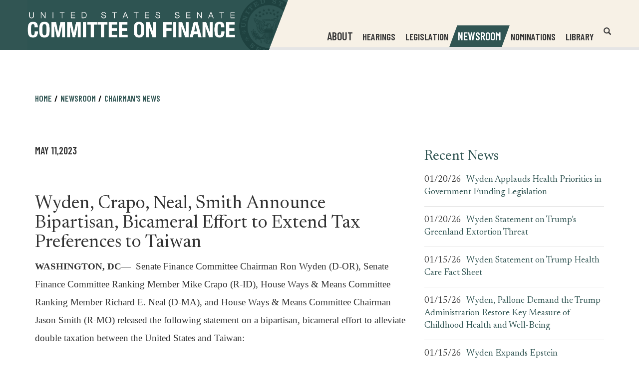

--- FILE ---
content_type: text/plain
request_url: https://www.google-analytics.com/j/collect?v=1&_v=j102&a=1661292933&t=pageview&_s=1&dl=https%3A%2F%2Fwww.finance.senate.gov%2Fchairmans-news%2Fwyden-crapo-neal-smith-announce-bipartisan-bicameral-effort-to-extend-tax-preferences-to-taiwan&ul=en-us%40posix&dt=%5B2023-05-11%5D%20Wyden%2C%20Crapo%2C%20Neal%2C%20Smith%20Announce%20Bipartisan%2C%20Bicameral%20Effort%20to%20Extend%20Tax%20Preferences%20to%20Taiwan%20%7C%20The%20United%20States%20Senate%20Committee%20on%20Finance&sr=1280x720&vp=1280x720&_u=IEBAAEABAAAAACAAI~&jid=1309362784&gjid=1690429075&cid=817507674.1769330870&tid=UA-31361-33&_gid=293113300.1769330870&_r=1&_slc=1&z=153600052
body_size: -451
content:
2,cG-79C046R0N3